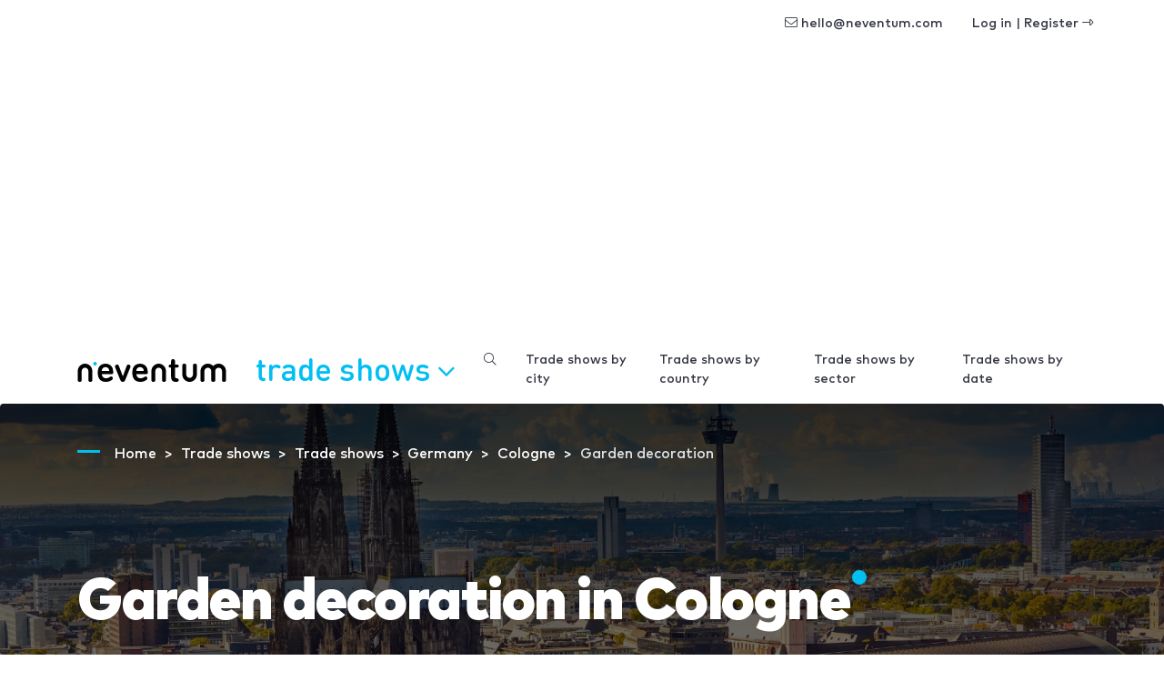

--- FILE ---
content_type: text/html; charset=utf-8
request_url: https://www.google.com/recaptcha/api2/aframe
body_size: 268
content:
<!DOCTYPE HTML><html><head><meta http-equiv="content-type" content="text/html; charset=UTF-8"></head><body><script nonce="71sNK5Jrw3SZcgOGG4gP3g">/** Anti-fraud and anti-abuse applications only. See google.com/recaptcha */ try{var clients={'sodar':'https://pagead2.googlesyndication.com/pagead/sodar?'};window.addEventListener("message",function(a){try{if(a.source===window.parent){var b=JSON.parse(a.data);var c=clients[b['id']];if(c){var d=document.createElement('img');d.src=c+b['params']+'&rc='+(localStorage.getItem("rc::a")?sessionStorage.getItem("rc::b"):"");window.document.body.appendChild(d);sessionStorage.setItem("rc::e",parseInt(sessionStorage.getItem("rc::e")||0)+1);localStorage.setItem("rc::h",'1769063329086');}}}catch(b){}});window.parent.postMessage("_grecaptcha_ready", "*");}catch(b){}</script></body></html>

--- FILE ---
content_type: application/javascript; charset=utf-8
request_url: https://fundingchoicesmessages.google.com/f/AGSKWxWyodjtjFInKekYr2_mwf_KShCvJKZ4URLiA8UwG9uRkhHCmMKpcjWrh0xlJMP9lTc5EFjBJmJDQGd2m3RD39bTAdkEQU2V3GPl3xEFjSNfSD14L9uZhyjiufW71hlFuNHuk1WnPbOIa56p9W5gLBwc1fwFYmWu5lXvu_hlNNurds3F3TmHLfXlhSWF/_/ad_base./collisionadmarker.flashxx.tv/ad-styles./bannerframeopenads.
body_size: -1288
content:
window['7e2f89f2-883c-43bc-959d-cfeb1e23c111'] = true;